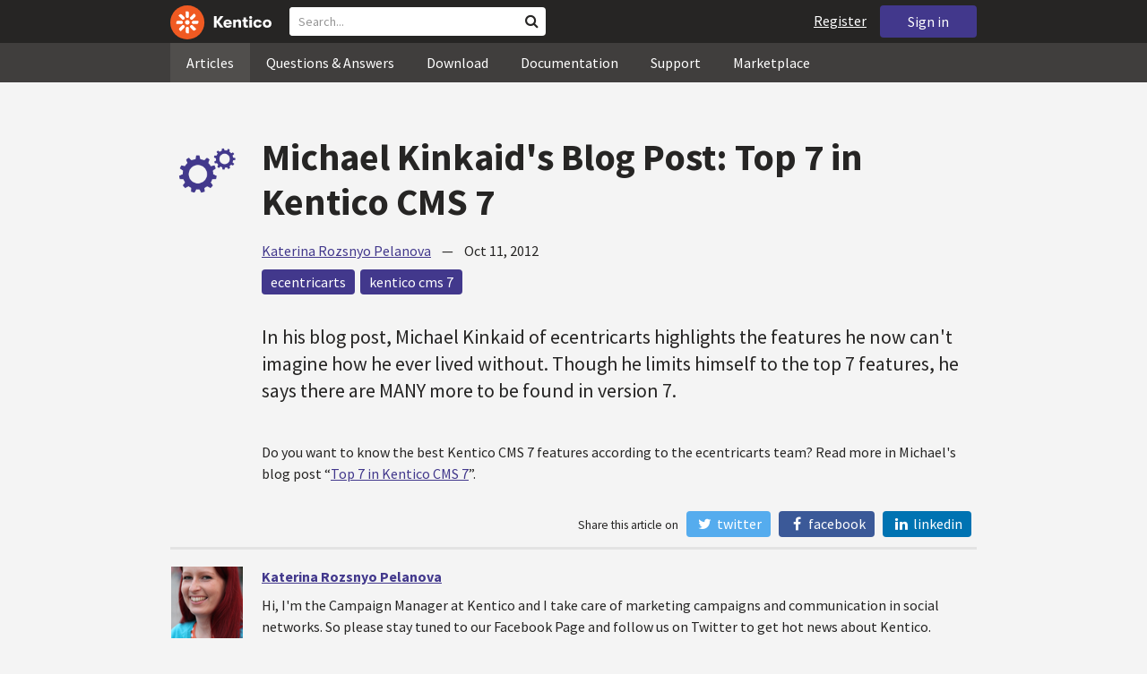

--- FILE ---
content_type: text/html; charset=utf-8
request_url: https://devnet.kentico.com/articles/michael-kinkaid-s-blog-post--top-7-in-kentico-cms-7
body_size: 14198
content:
<!DOCTYPE html>
<html  >
<head id="head"><title>
	Michael Kinkaid&#39;s Blog Post: Top 7 in Kentico CMS 7
</title><meta charset="UTF-8" /> 
<meta http-equiv="X-UA-Compatible" content="IE=edge"/>
<meta name="viewport" content="width=device-width, initial-scale=1, maximum-scale=1"/>
<meta name="google-site-verification" content="JWey8gEnlg5ksHr1jGTVwp2WgxUKG9wTYuwP8uGl5L4" />

<link href="/DevNet/assets/css/devnet.min.pref.css" type="text/css" rel="stylesheet" media="screen" />

<link href="//fonts.googleapis.com/css?family=Source+Sans+Pro:700,400,300&amp;subset=latin,latin-ext" rel="stylesheet" type="text/css">
<script type="text/javascript" src="//ajax.googleapis.com/ajax/libs/jquery/1.7.2/jquery.min.js"></script>

<!--[if lt IE 9]>
  <script src="/DevNet/assets/js/html5shiv.js"></script>
  <script src="//css3-mediaqueries-js.googlecode.com/svn/trunk/css3-mediaqueries.js"></script>
<![endif]-->

<!--[if gt IE 8]>
  <script type="text/javascript" src="/DevNet/assets/js/highlight.min.js"></script>
<![endif]-->
<!--[if !IE]>-->
  <script type="text/javascript" src="/DevNet/assets/js/highlight.min.js"></script>
<!--<![endif]-->

<script type="text/javascript" src="/DevNet/assets/js/lib.min.js"></script>
<script type="text/javascript" src="/DevNet/assets/js/custom.min.js"></script>
<script type="text/javascript" src="//cdnjs.cloudflare.com/ajax/libs/jquery-cookie/1.4.1/jquery.cookie.js"></script>


<link rel="apple-touch-icon" sizes="57x57" href="/i/favicons/apple-touch-icon-57x57.png" />
<link rel="apple-touch-icon" sizes="114x114" href="/i/favicons/apple-touch-icon-114x114.png" />
<link rel="apple-touch-icon" sizes="72x72" href="/i/favicons/apple-touch-icon-72x72.png" />
<link rel="apple-touch-icon" sizes="144x144" href="/i/favicons/apple-touch-icon-144x144.png" />
<link rel="apple-touch-icon" sizes="60x60" href="/i/favicons/apple-touch-icon-60x60.png" />
<link rel="apple-touch-icon" sizes="120x120" href="/i/favicons/apple-touch-icon-120x120.png" />
<link rel="apple-touch-icon" sizes="76x76" href="/i/favicons/apple-touch-icon-76x76.png" />
<link rel="apple-touch-icon" sizes="152x152" href="/i/favicons/apple-touch-icon-152x152.png" />
<link rel="apple-touch-icon" sizes="180x180" href="/i/favicons/apple-touch-icon-180x180.png" />
<link rel="icon" type="image/png" href="/i/favicons/favicon-192x192.png" sizes="192x192" />
<link rel="icon" type="image/png" href="/i/favicons/favicon-160x160.png" sizes="160x160" />
<link rel="icon" type="image/png" href="/i/favicons/favicon-96x96.png" sizes="96x96" />
<link rel="icon" type="image/png" href="/i/favicons/favicon-16x16.png" sizes="16x16" />
<link rel="icon" type="image/png" href="/i/favicons/favicon-32x32.png" sizes="32x32" />
<meta name="msapplication-TileColor" content="#ef5a25" />
<meta name="msapplication-TileImage" content="/i/favicons/mstile-144x144.png" /> 
<link href="/App_Themes/Default/Images/favicon.ico" type="image/x-icon" rel="shortcut icon"/>
<link href="/App_Themes/Default/Images/favicon.ico" type="image/x-icon" rel="icon"/>
<meta property="og:title" content="Michael Kinkaid&#39;s Blog Post: Top 7 in Kentico CMS 7" />
<meta property="og:type" content="article" />
<meta property="og:description" content="In his blog post, Michael Kinkaid of ecentricarts highlights the features he now can&#39;t imagine how he ever lived without. Though he limits himself to the top 7 features, he says there are MANY more to be found in version 7.
" />
<meta property="og:image" content="https://devnet.kentico.com/getmedia/4427cefb-507f-46de-aedf-b98f3b1223fa/kentico-devnet-og-image" />
<meta property="og:site_name" content="Kentico DevNet" />
<meta name="twitter:card" content="summary_large_image"><style>
.k-cookie-bar {
  display: none;
}

[style*=hidden] {
    display: block;
}
</style></head>
<body class="LTR ENUS ContentBody" >
    
    <form method="post" action="/articles/michael-kinkaid-s-blog-post--top-7-in-kentico-cms-7" id="form">
<div class="aspNetHidden">
<input type="hidden" name="__CMSCsrfToken" id="__CMSCsrfToken" value="xztfnZH2bHr8tFlBw7ohXEQi/KixWsAjPkJKW/r7PRkQMi4TO3jhGOybfpScJKvHM9QriCMKK6tQytEvI6qNJ+0bH/qIv6BkOrmjwqqA0g5QRuCG0tBAzoOj1QYBLgfAlpOaWEHyfvv7wN4UQU8/qQ==" />
<input type="hidden" name="__EVENTTARGET" id="__EVENTTARGET" value="" />
<input type="hidden" name="__EVENTARGUMENT" id="__EVENTARGUMENT" value="" />

</div>

<script type="text/javascript">
//<![CDATA[
var theForm = document.forms['form'];
if (!theForm) {
    theForm = document.form;
}
function __doPostBack(eventTarget, eventArgument) {
    if (!theForm.onsubmit || (theForm.onsubmit() != false)) {
        theForm.__EVENTTARGET.value = eventTarget;
        theForm.__EVENTARGUMENT.value = eventArgument;
        theForm.submit();
    }
}
//]]>
</script>


<script src="/WebResource.axd?d=pynGkmcFUV13He1Qd6_TZF2lxjhmy_CyLKzRueKtjdJATXsna_mg1aeKziM1-ohTg4dXelBpU4qnAJViAqD_oDhctZ2XT3irYzNRp_Hc1TL5f8nchgaoV6xhbzuffH0X0&amp;t=638901608248157332" type="text/javascript"></script>

<input type="hidden" name="lng" id="lng" value="en-US" />
<script src="/CMSPages/GetResource.ashx?scriptfile=%7e%2fCMSScripts%2fWebServiceCall.js" type="text/javascript"></script>
<script type="text/javascript">
	//<![CDATA[

function PM_Postback(param) { if (window.top.HideScreenLockWarningAndSync) { window.top.HideScreenLockWarningAndSync(1080); } if(window.CMSContentManager) { CMSContentManager.allowSubmit = true; }; __doPostBack('m$am',param); }
function PM_Callback(param, callback, ctx) { if (window.top.HideScreenLockWarningAndSync) { window.top.HideScreenLockWarningAndSync(1080); }if (window.CMSContentManager) { CMSContentManager.storeContentChangedStatus(); };WebForm_DoCallback('m$am',param,callback,ctx,null,true); }
//]]>
</script>
<script type="text/javascript">
	//<![CDATA[
function RefreshBoardList(filterParams){__doPostBack('p$lt$zonContent$wPlc$p$lt$ctl00$wMB$msgBoard$btnRefresh','')}
//]]>
</script>
<script src="/ScriptResource.axd?d=[base64]&amp;t=5c0e0825" type="text/javascript"></script>
<script src="/ScriptResource.axd?d=[base64]&amp;t=5c0e0825" type="text/javascript"></script>
<script type="text/javascript">
	//<![CDATA[

var CMS = CMS || {};
CMS.Application = {
  "language": "en",
  "imagesUrl": "/CMSPages/GetResource.ashx?image=%5bImages.zip%5d%2f",
  "isDebuggingEnabled": false,
  "applicationUrl": "/",
  "isDialog": false,
  "isRTL": "false"
};

//]]>
</script>
<div class="aspNetHidden">

	<input type="hidden" name="__VIEWSTATEGENERATOR" id="__VIEWSTATEGENERATOR" value="A5343185" />
	<input type="hidden" name="__SCROLLPOSITIONX" id="__SCROLLPOSITIONX" value="0" />
	<input type="hidden" name="__SCROLLPOSITIONY" id="__SCROLLPOSITIONY" value="0" />
</div>
    <script type="text/javascript">
//<![CDATA[
Sys.WebForms.PageRequestManager._initialize('manScript', 'form', ['tctxM',''], [], [], 90, '');
//]]>
</script>

    <div id="ctxM">

</div>
    <!-- Google Tag Manager -->
<script>(function(w,d,s,l,i){w[l]=w[l]||[];w[l].push({'gtm.start':
new Date().getTime(),event:'gtm.js'});var f=d.getElementsByTagName(s)[0],
j=d.createElement(s),dl=l!='dataLayer'?'&l='+l:'';j.async=true;j.src=
'https://www.googletagmanager.com/gtm.js?id='+i+dl;f.parentNode.insertBefore(j,f);
})(window,document,'script','dataLayer','GTM-5R6NXZG');</script>
<!-- End Google Tag Manager -->

<header class="navbar navbar-inverse navbar-fixed-top" id="header">
  <div class="container">
    <div class="row">
      <div class="col-md-6 col-sm-6 col-xs-12" id="header-first-child">
        <a class="navbar-logo" href="/">
          <svg xmlns="http://www.w3.org/2000/svg" viewBox="0 0 444.45 150" style="height:38px; margin-top:6px;"><defs><style>.cls-3{fill:#fff;}.cls-4{fill:#f05a22;}</style></defs><g id="Layer_2" data-name="Layer 2"><path class="cls-3" d="M214.1,72.45l19.73,25.31H219.94L203.44,75.6V97.76H191.82V47.55h11.62v22.3L220,47.55h13.77Z"/><path class="cls-3" d="M269.79,83.49H244.25c.21,4.55,3.23,7,8.1,7,3.38,0,5.53-.91,6.46-3.09h10.74c-1.07,6.81-8,11.33-17.21,11.33-11.77,0-19-6.67-19-18.18,0-11.33,7.39-18.18,18.65-18.18,10.76,0,18.07,6.67,18.07,16.42a37.45,37.45,0,0,1-.26,4.74Zm-10.54-6.82c-.08-4.54-2.66-7-7.32-7s-7.6,2.8-7.68,7Z"/><path class="cls-3" d="M276.39,63.19h11v5c2-3.87,6-6,11.19-6,8.4,0,12.63,4.73,12.63,14.12V97.74H300.13V80c0-5.81-1.65-8.46-6.09-8.46s-6.68,2.87-6.68,8.18V97.8h-11Z"/><path class="cls-3" d="M341.24,89v8.75a43.8,43.8,0,0,1-7.32.58c-5.17,0-12.27-1.15-12.27-12.73V71.86H316.2V63.19h5.45V52.93h11V63.19h7.83v8.67h-7.81V83.35c0,5.09,2.08,5.88,4.8,5.88A32.11,32.11,0,0,0,341.24,89Z"/><path class="cls-3" d="M346.25,53.5a6.68,6.68,0,1,1,.5,2.58,6.52,6.52,0,0,1-.5-2.58Zm1.3,9.69h10.9V97.74h-10.9Z"/><path class="cls-3" d="M364.84,80.47c0-10.91,7.1-18.18,18.5-18.18,10.32,0,17.07,5.46,17.93,14.06h-11c-.79-3.22-2.87-4.73-6.89-4.73-4.74,0-7.6,3.15-7.6,8.89s2.86,8.9,7.6,8.9c4,0,6.1-1.44,6.89-4.46h11c-.86,8.4-7.61,13.78-17.93,13.78C371.94,98.69,364.84,91.37,364.84,80.47Z"/><path class="cls-3" d="M406.07,80.47c0-10.54,7.32-18.18,19.23-18.18S444.45,70,444.45,80.47s-7.31,18.18-19.15,18.18S406.07,91,406.07,80.47Zm27.48,0c0-5.23-3.09-9-8.25-9s-8.25,3.73-8.25,9,3,9,8.25,9S433.55,85.71,433.55,80.47Z"/><circle class="cls-4" cx="75" cy="75" r="75"/><path class="cls-3" d="M75,65a10.07,10.07,0,1,1-7.1,3A10,10,0,0,1,75,65"/><path class="cls-3" d="M100.82,68.1h21.6a.86.86,0,0,1,.53.19.77.77,0,0,1,.28.48c.53,2.72,1.91,13.13-6.84,13.13H101c-8.5,0-8.69-13.8-.1-13.8"/><path class="cls-3" d="M49.18,81.9H27.58a.86.86,0,0,1-.53-.19.87.87,0,0,1-.28-.48c-.53-2.72-1.92-13.13,6.84-13.13H49.08c8.5,0,8.69,13.8.1,13.8"/><path class="cls-3" d="M88.38,51.86l15.28-15.28a.86.86,0,0,1,.5-.23.8.8,0,0,1,.54.14c2.32,1.57,10.64,7.92,4.44,14.12L98.21,61.54c-6,6-15.9-3.63-9.83-9.68"/><path class="cls-3" d="M61.62,98.14,46.34,113.41a.79.79,0,0,1-.5.24.8.8,0,0,1-.54-.14c-2.32-1.58-10.64-7.93-4.44-14.12L51.79,88.45C57.81,82.44,67.69,92.08,61.62,98.14Z"/><path class="cls-3" d="M68.1,49.18V27.57a.83.83,0,0,1,.19-.52.77.77,0,0,1,.48-.28c2.72-.52,13.13-1.92,13.13,6.85V49c0,8.5-13.8,8.69-13.8.1"/><path class="cls-3" d="M81.9,100.82v21.61a.83.83,0,0,1-.19.52.87.87,0,0,1-.48.28c-2.72.52-13.13,1.91-13.13-6.85V100.91C68.1,92.42,81.9,92.22,81.9,100.82Z"/><path class="cls-3" d="M51.87,61.62,36.59,46.34a.81.81,0,0,1-.24-.5.8.8,0,0,1,.14-.54c1.58-2.32,7.93-10.63,14.12-4.44L61.55,51.8c6,6-3.63,15.9-9.68,9.82"/><path class="cls-3" d="M98.13,88.38l15.28,15.27a.84.84,0,0,1,.24.51.8.8,0,0,1-.14.54c-1.58,2.32-7.93,10.63-14.13,4.44L88.45,98.2c-6-6,3.63-15.9,9.68-9.82"/></g></svg>
        </a>
        <div class="search" id="search"><div id="p_lt_zoneHeaderSearch_wSB1_pnlSearch" class="searchBox" onkeypress="javascript:return WebForm_FireDefaultButton(event, &#39;p_lt_zoneHeaderSearch_wSB1_btnSearch&#39;)">
	
    <label for="p_lt_zoneHeaderSearch_wSB1_txtWord" id="p_lt_zoneHeaderSearch_wSB1_lblSearch" class="search-label">Search for:</label>
    <input name="p$lt$zoneHeaderSearch$wSB1$txtWord" type="text" maxlength="1000" id="p_lt_zoneHeaderSearch_wSB1_txtWord" class="search-input form-control" placeholder="Search..." />
    <input type="submit" name="p$lt$zoneHeaderSearch$wSB1$btnSearch" value="Search" id="p_lt_zoneHeaderSearch_wSB1_btnSearch" class="search-button btn btn-primary" />
    
    <i class="fa fa-search"></i>
    <div id="p_lt_zoneHeaderSearch_wSB1_pnlPredictiveResultsHolder" class="predictiveSearchHolder">
		
    
	</div>  

</div>
</div>
      </div>
      <div class="col-md-6 col-sm-6 col-xs-12"  id="header-last-child">
        <a href="/sign-in?ReturnUrl=/articles/michael-kinkaid-s-blog-post--top-7-in-kentico-cms-7" class="btn btn-secondary button-header" id="sign">Sign in</a><a href="/register" class="navbar-name" id="user">Register</a>
        <span class="btn btn-secondary button-header button-navigation" id="nav-trigger">
          <i class="fa fa-reorder"></i> Menu
        </span>
      </div>
    </div>
  </div>
</header>
<nav class="navigation" id="navigation">
  <div class="container">
    <div class="row">
      <div class="col-md-12 col-sm-12 col-xs-12" id="navigation-child">
        <ul>
<li>
  <a href="/articles" class="active">Articles</a>
</li><li>
  <a href="/questions-answers" class="">Questions & Answers</a>
</li><li>
  <a href="/download" class="">Download</a>
</li><li>
  <a href="/documentation" class="">Documentation</a>
</li><li>
  <a href="/support" class="">Support</a>
</li><li>
  <a href="/marketplace" class="">Marketplace</a>
</li>
        </ul>
      </div>
    </div>
  </div>
</nav>
<div id="feedback">

</div>  
<div id="main-content">

<div class="outer-container outer-container-main">
  <div class="right">
    <div class="container">
      <div class="row">
        <div class="col-md-12 col-sm-12 col-xs-12">
          <div class="handle-alerts"></div><!--[if lte IE 7]>
<div class="alert alert-danger alert-dismissable"><button type="button" class="close" data-dismiss="alert" aria-hidden="true">&times;</button>You are using an obsolete web browser. Please upgrade the browser to be able to browse this site correctly.</div>
<![endif]-->

<article>
  

<div id="ytplayer"></div>
<div id="timeStamps"></div>
<div class="media">
  <div class="thumbnail pull-left" data-bgimg="/devnet/media/ArticleTeasers/250x250-wheels.png?width=100&height=100&ext=.png"></div>
  <script>jQuery(document).ready(function(){displayBgImgNoMobile();})</script>  
    <div class="media-body padding-bottom-3">
      <h1 class="heading margin-top-3">Michael Kinkaid's Blog Post: Top 7 in Kentico CMS 7</h1>
      <div class="details"><a rel="author" href="/users/342208/katerina-rozsnyo-pelanova">Katerina Rozsnyo Pelanova</a> &nbsp;&nbsp;&nbsp;&mdash;&nbsp;&nbsp;&nbsp; <time class="detail">Oct 11, 2012</time></div>  
      <div class="margin-top-1-5 margin-bottom-5">
       <a href="/tag/ecentricarts" rel="tag" class="label label-secondary">ecentricarts</a><a href="/tag/kentico%20cms%207" rel="tag" class="label label-secondary">kentico cms 7</a>
      </div>
      <div class="perex">In his blog post, Michael Kinkaid of ecentricarts highlights the features he now can&#39;t imagine how he ever lived without. Though he limits himself to the top 7 features, he says there are MANY more to be found in version 7.<br />
</div>
      Do you want to know the best Kentico CMS 7 features according to the ecentricarts team? Read more in Michael&#39;s blog post &ldquo;<a href="http://www.ecentricarts.com/blog/outside-the-box/top-7-in-7/" target="_blank">Top 7 in Kentico CMS 7</a>&rdquo;.<br />

  </div>
</div>
<small>
  Share this article on &nbsp;
  <a class="label label-twitter" target="_blank" href="https://twitter.com/intent/tweet?text=Michael Kinkaid&#39;s Blog Post: Top 7 in Kentico CMS 7&url=https://devnet.kentico.com/articles/michael-kinkaid-s-blog-post--top-7-in-kentico-cms-7"><i class="fa fa-twitter fa-fw"></i> Twitter</a>
  <a class="label label-facebook" target="_blank" href="https://www.facebook.com/sharer/sharer.php?u=https://devnet.kentico.com/articles/michael-kinkaid-s-blog-post--top-7-in-kentico-cms-7"><i class="fa fa-facebook fa-fw"></i> Facebook</a>
  <a class="label label-linkedin" target="_blank" href="https://www.linkedin.com/shareArticle?mini=true&url=https%3A//devnet.kentico.com/articles/michael-kinkaid-s-blog-post--top-7-in-kentico-cms-7&title=Michael Kinkaid&#39;s Blog Post: Top 7 in Kentico CMS 7&summary=In his blog post, Michael Kinkaid of ecentricarts highlights the features he now can&amp;%2339;t imagine how he ever lived without. Though he limits himself to the top 7 features, he says there are MANY more to be found in version 7.
&source=DevNet"><i class="fa fa-linkedin fa-fw"></i> LinkedIn</a>
</small>
<div class="clear"></div>
<div class="media border-top border-bottom padding-top-3 padding-bottom-3 no-margin-bottom margin-top-1-5">
    <!--[if lt IE 9]>
      <img class="thumbnail pull-left" src="/CMSPages/GetAvatar.aspx?avatarguid=012a53ff-589a-49c5-ab81-d0e4e173a899&amp;maxsidesize=100" alt="Katerina Rozsnyo Pelanova" />
    <![endif]-->
    <a class="thumbnail pull-left" style="background-image: url(/CMSPages/GetAvatar.aspx?avatarguid=012a53ff-589a-49c5-ab81-d0e4e173a899&amp;maxsidesize=100);" href="/users/342208/katerina-rozsnyo-pelanova" title="Katerina Rozsnyo Pelanova"></a>
    <div class="media-body">
      <h3 class="media-heading"><a href="/users/342208/katerina-rozsnyo-pelanova">Katerina Rozsnyo Pelanova</a><a rel="author" style="display:none;" title="Required for Google Autorship" href="http://plus.google.com/114193594720533590222">Google Plus</a></h3>
      <p class="media-content">Hi, I&#39;m the Campaign Manager at Kentico and I take care of marketing campaigns and communication in social networks. So please stay tuned to our Facebook Page and follow us on Twitter to get hot news about Kentico.</p>
    </div>
</div> <h3 class="comment-headline">Comments</h3>


<br /><br />


<input type="hidden" name="p$lt$zonContent$wPlc$p$lt$ctl00$wMB$msgBoard$hdnSelSubsTab" id="p_lt_zonContent_wPlc_p_lt_ctl00_wMB_msgBoard_hdnSelSubsTab" />
<input type="submit" name="p$lt$zonContent$wPlc$p$lt$ctl00$wMB$msgBoard$btnRefresh" value="" id="p_lt_zonContent_wPlc_p_lt_ctl00_wMB_msgBoard_btnRefresh" class="HiddenButton" style="display:none;" />


<script type="text/javascript">
    //<![CDATA[
    // Switches between edit control and subscription control
    function ShowSubscription(subs, hdnField, elemEdit, elemSubscr) {
        if (hdnField && elemEdit && elemSubscr) {
            var hdnFieldElem = document.getElementById(hdnField);
            var elemEditElem = document.getElementById(elemEdit);
            var elemSubscrElem = document.getElementById(elemSubscr);
            if ((hdnFieldElem != null) && (elemEditElem != null) && (elemSubscrElem != null)) {
                if (subs == 1) { // Show subscriber control
                    elemEditElem.style.display = 'none';
                    elemSubscrElem.style.display = 'block';
                }
                else {                // Show edit control
                    elemEditElem.style.display = 'block';
                    elemSubscrElem.style.display = 'none';
                }
                hdnFieldElem.value = subs;
            }
        }
    }

    // Opens modal dialog with comment edit page
    function EditBoardMessage(editPageUrl) {
        modalDialog(editPageUrl, "BoardMessageEdit", 720, 500);
    }
    //]]> 
</script>

<script type="text/javascript">
	//<![CDATA[
  var media = jQuery("article .comment-headline ~ .media");
  if (media.length <= 0){
    jQuery("article .comment-headline").hide();
    jQuery("article .comment-headline + hr").hide();
  }

  jQuery(document).ready(function(){
    jQuery(".SubmitButton").val('Add Your Comment');
    jQuery("span.BoardLeaveMessage").html("Leave a comment");
  });
//]]>
</script>
</article>
         </div>
       </div>
    </div>
  </div>
</div>
<footer class="outer-container outer-container-main">
  <div class="right">
    <div class="container">
      <div class="row">
        <div class="col-md-4 col-sm-4 col-xs-12">
          
          <h3>Sitemap</h3><ul>
		<li class="articles" style=""><a href="/articles" style="">Articles</a></li>
        <li class="articles" style=""><a href="/authors" style="">Authors</a></li>
		<li class="qa active" style=""><a href="/questions-answers" style="">Questions &amp; Answers</a></li>
		<li class="downloads" style=""><a href="/download/hotfixes" style="">Download</a></li>
		<li class="documentation" style=""><a href="/Documentation/" style="">Documentation</a></li>
		<li class="support" style=""><a href="/support" style="">Support</a></li>
		<li class="marketplace" style=""><a href="/marketplace" style="">Marketplace</a></li>
		<li class="old-forums" style=""><a href="/forums" style="">Forums (Obsolete)</a></li>
        <!--<li class="newsletter-archive" style=""><a href="/special-pages/developer-newsletter-archive" style="">Newsletter Archive</a></li>-->
</ul>


        </div>
        <div class="col-md-4 col-sm-4 col-xs-12">
          <h3>Suite of Solutions</h3>
<ul>
  <li><a href="https://xperience.io/product/content-management" target="_blank">Content management</a></li>
  <li><a href="https://xperience.io/product/digital-marketing" target="_blank">Digital marketing</a></li>
  <li><a href="https://xperience.io/product/commerce" target="_blank">Digital commerce</a></li>
  <li><a href="https://xperience.io/product/customer-data-platform" target="_blank">Customer data platform</a></li>
  <li><a href="https://xperience.io/product/marketing-commerce-automation" target="_blank">Automation</a></li>
  <li><a href="https://xperience.io/product/analytics" target="_blank">Analytics</a></li>
</ul>
        </div>
        <div class="col-md-4 col-sm-4 col-xs-12">
          <h3>Stay Connected</h3>
<ul>
  <li><a href="https://www.facebook.com/KenticoSoftware" target="_blank" class="social-media social-media--facebook">Facebook</a></li>
  <li><a href="https://www.youtube.com/c/kentico" target="_blank" class="social-media social-media--youtube">YouTube</a></li>
  <li><a href="https://x.com/Kentico" target="_blank" class="social-media social-media--twitter">X</a></li>
  <li><a href="https://www.linkedin.com/company/kenticosoftware" target="_blank" class="social-media social-media--linkedin">Linkedin</a></li>
  <!-- <li><a href="/rss" class="social-media social-media--rss"><span><i class="fa fa-rss fa-fw"></i></span>RSS Feeds</a></li> -->
  <!-- <li><a class="btn-newsletter social-media social-media--newsletter" ><span><i class="fa icon-kentico fa-fw"></i></span>Developer Newsletter</a></li> -->
</ul><ul>
<li>
<a href="/developer-newsletter-subscription">Developer newsletter</a>
</li>
</ul>
        </div>
      </div>
    </div>
    <div class="container">
      <div class="row">
        <div class="col-md-12">
          <h3>Kentico Software</h3>
<span style="margin-right: 16px;">Powered by <a href="https://www.xperience.io//"> Kentico</a>, Copyright © 2004-2026</span> | <a style="margin: 0 16px" href="https://xperience.io/policies/privacy-policy" target="_blank" title="Privacy">Privacy</a> <a href="https://xperience.io/policies/cookies-policy" target="_blank" title="Cookies policy">Cookies policy</a>
        </div>
      </div>
    </div>
  </div>
  </footer>
  </div>



    
    

<script type="text/javascript">
	//<![CDATA[
WebServiceCall('/cmsapi/webanalytics', 'LogHit', '{"NodeAliasPath":"/Articles/2012-10/Michael-Kinkaid-s-Blog-Post-Top-7-in-Kentico-CMS-7","DocumentCultureCode":"en-us","UrlReferrer":""}')
//]]>
</script>
<script type="text/javascript">
//<![CDATA[

var callBackFrameUrl='/WebResource.axd?d=beToSAE3vdsL1QUQUxjWdR29zHjQe55GWAo6dfjc2U1maYkCxtdIXSt0fY143Au2L4cAH4tbLN12E8ioweURGwlVqS-nzfj0ZfzMQGvpa-IJuy9v9klhj9bjUvrt4LJc0&t=638901608248157332';
WebForm_InitCallback();//]]>
</script>

<script type="text/javascript">
	//<![CDATA[
$( document ).ready(function() {	
	$(".btn-newsletter").click(function() {
	  $(".newsletter-subscription").toggle();
	});
});
//]]>
</script>
<script type="text/javascript">
//<![CDATA[

theForm.oldSubmit = theForm.submit;
theForm.submit = WebForm_SaveScrollPositionSubmit;

theForm.oldOnSubmit = theForm.onsubmit;
theForm.onsubmit = WebForm_SaveScrollPositionOnSubmit;
//]]>
</script>
  <input type="hidden" name="__VIEWSTATE" id="__VIEWSTATE" value="CAw79Qujyra68RbjSv6/[base64]/oi2YOmqbkBbvsbY2jHpt60LO2XFDuC2SSYJEqK4+YmSWwXJJG0mz3q2MNO4FA/YR+cKS/97cuAB5qymTz/4ku8cX1NbMOvBICXuHjwvmYEywgnpeGsDQu7AmuOcnlB+x/8oK70Ub2uxSWUaxcsFHU2D9TUj7yKwCwJklDKkBjpBd4dVrbe3yiEP9DOxBO7/+6MlzniQxASHYD+ZOymG4e9/4l/JUOy+prY+GBQJzItfqCGi0Bdm0Xl0LAQ/r2EqERQnvvDSbGhKjot5I/EmW7jP+8+xrDIPIeI6PM+qA/LBGfqgYypV8C/8QghKDFaLlfstBjh0gCDRGpMgdOCIt6/iz8fo/dxNgFz2RDJfiZCmGT4uS7POP1rtRkubOtYUVlkivUlCGrAx8GrjfDGnBzQkHey/gd3hpchqV2k2659itJ5y8TeGobBJgkXJDu6SMpqvu1fOVTYwTNAQsjFJDvbeA/+WTJpXhrSJ4WJ2z2Uxv2r+h9KicAQ/zJs46vfmuy7FspUeu5E7/yQrlvodQmtiyT4b76VaakHo5G0YSaMYld6YdBbqBiSkADKvEH5hH7AiniSLkuNZ4VTkUio1dKJnWME2qkg5h3OaSV5/+/6j+7WOMRLvlPPytQcBZaBAWaJR/hoNo79twnL+FRcirhLYB0BT7T6yc1SFI7pl1oROAZ7IXSMELm8N5o21qP/308giqBTZrvQJmth+Z8LmslNh6I95DFWcly4xSP4eT3RMAauZQv+axlTNDH5OmC8PfNvK+/9nJ/mtWFUIirPFldK+2rWXW0bc6Y1ybsQOxU7yHy/vdRP0e6dUG0Z4R7U61ObzoENLUKySED/ecgw3qPMHrYv5ZAtnfYMuuRz1t19/D+IVTZYnmTmf6K1JhI4GEuvriR2LEFgJiVHM7EBs2KC5hohctunM0p7ofMX7yZpnbs8uJ1WP3NXTyGhHCV/[base64]/IGqUOCsHDNOZArHMHtTXgb+79lnsOLU/eZ51WczKgJKMnJLrxG5WN9vgqGdSalewlpGXRUryQ4Lms/SUXbglooxAK0Z+oUHQZzjqQMyaYKB8VzvjiNlVLuUz4UsC2EcT1MeqV35pXCLlqD2VeqpChZejRea24lXkkxQ7TFzfqh5rMB0WU4fy3rkl/Q74qBVbGl1M1Pr4wp4AiwFWncbM1+nV8n4mqheDDXIrzxTPIpLoGtH+bkHueXWFmVs+kXDXZgD792u+KqhLTOUjD/PxbHRnjHgEj3DKeREkNO40I8LogXG28ZQUTXeYwycuGRYH4jMnCAqUoI1Zwe3eHHBN7sOp4ZfMHO3gxGYEJxGikEhNzsrJkWknKMqn0TZuiNqiryqKXr6qhA7G8FsIYd7yKU6CaYEoStzWIml2GvlUo4BjjQKNI4g6UafyDxIze/jW21ah33tJ2wTHxOS8oGWyGQf2x0wr1jET2lpMuIArb7fbqtVYxk4gj03uYNrjVV283f8xXG2TJHBPKedFcW5YloHUXow8HeU23ObOJHFaMCzVyXmHZSt7nhHlC2/bLz4L26JVY/0/1hz7SJG6WFll1eNV0p/xbrqO36tag12ybwytTqFukQ/k2g++7YUhVsSa5dqxX9SNvXeRdogg+hhd8+96v4Omm4oI1rd3dN6JVGkqAClVnTgREPiYb521/Up0pIcZK8K1KYANCiKrOhJypqaICb07x58P8bbsYUrfhxMJ4vavso+NDwpjbuSBZHzYM6P/+ClsxJr6xIbFEgN1cp0WGvPs9XrXH3VVRBftseZiIjsBXV4zLRBXf+T6lmdL3Dk/cNm3mJ+6HgVvRHMTYvsvsOT8Naxlg281kIUSTbT4+D8pFWVSvqjGMJMhLDmwCqCozTOCBFzelFE3Jbc6XozylA5odLzlbo2vXfv3huXqNJeLwdXkv3RHpOKjW8sYYN7QvAEL0pgiM/[base64]/eet/MjIbTJtRBoczBXWF+R/p0bgXHPvYmJtI6JRvDmuh/rWgMxLeAsFNxMET7oFf4WxfCWsLWfjkfcROzp3hpIRRPci3iilobv+CyLwQ7d5aEQrqb8sRKGYX2wg5N+3oa+sNzACZ4ggcexvofUFWukPHvzOO2Aq7aMQnwsIefEw5BNBWyHETFCWe+U4dK+nb0RbznqYRr1vzm/X4i1idKOkMvUoDD7+18fDKzv541rRXyQ5awYVjpr/RUeQrmzXQEwUoRk60Fp4UrODVKR5SBKNwsuqTwXxC+nPMbpacbXfVSbuMsQpN/5xJalEJYZ3HQxbZKZFK1WE0QP3DWGHoLgN2Pqr6mMtHuvpQHAZvN3CDwbnRf+PUE5iVOgakuzAK3YrJvdAJS624sQDsrUwa3O/RFUDVwdx1aiFsyjukCl5W4NY/5//BCHsduxEdayWnbO901gw/[base64]/Vs8ECK/BL2B++6msLR+cS3LyFlBzwzYBLE/LALmRW9JKjQpiCBtbThkWDkCLVC6cV7ODWJvu/rtHBTLxDpm23+PWKDwW/DDRLl/uW42kjoth5lE80Ls7SJWejMfItx1HiqwGVE6yJyysOD0URNp1ZVqtSxG3s9EluvIyXEFk3R5oALPrtC1v2aaHLFz8Ct3fdjLaiU9ewLF02ZhzUUXTKftChnGndFhqpP2LuddlrXUrJAJWoNuxqqJaD0k84w=" />
  <script type="text/javascript"> 
      //<![CDATA[
      if (window.WebForm_InitCallback) { 
        __theFormPostData = '';
        __theFormPostCollection = new Array();
        window.WebForm_InitCallback(); 
      }
      //]]>
    </script>
  </form>
</body>
</html>
